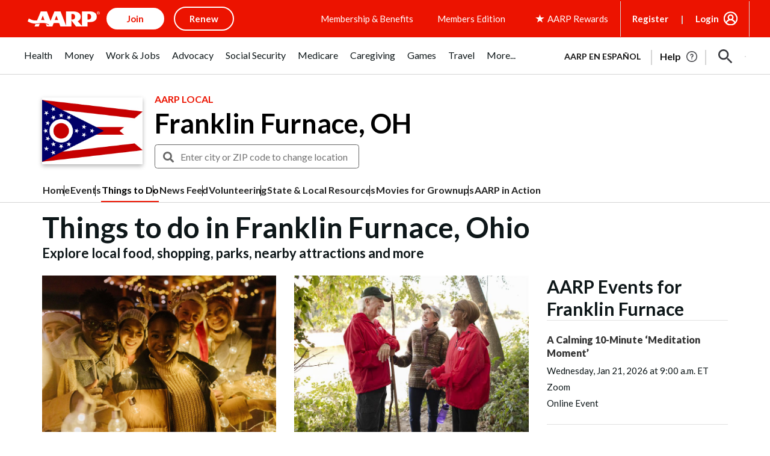

--- FILE ---
content_type: text/html; charset=utf-8
request_url: https://www.google.com/recaptcha/api2/aframe
body_size: 266
content:
<!DOCTYPE HTML><html><head><meta http-equiv="content-type" content="text/html; charset=UTF-8"></head><body><script nonce="8gd1Ghz6rySp8tJlC6LvvQ">/** Anti-fraud and anti-abuse applications only. See google.com/recaptcha */ try{var clients={'sodar':'https://pagead2.googlesyndication.com/pagead/sodar?'};window.addEventListener("message",function(a){try{if(a.source===window.parent){var b=JSON.parse(a.data);var c=clients[b['id']];if(c){var d=document.createElement('img');d.src=c+b['params']+'&rc='+(localStorage.getItem("rc::a")?sessionStorage.getItem("rc::b"):"");window.document.body.appendChild(d);sessionStorage.setItem("rc::e",parseInt(sessionStorage.getItem("rc::e")||0)+1);localStorage.setItem("rc::h",'1768992283292');}}}catch(b){}});window.parent.postMessage("_grecaptcha_ready", "*");}catch(b){}</script></body></html>